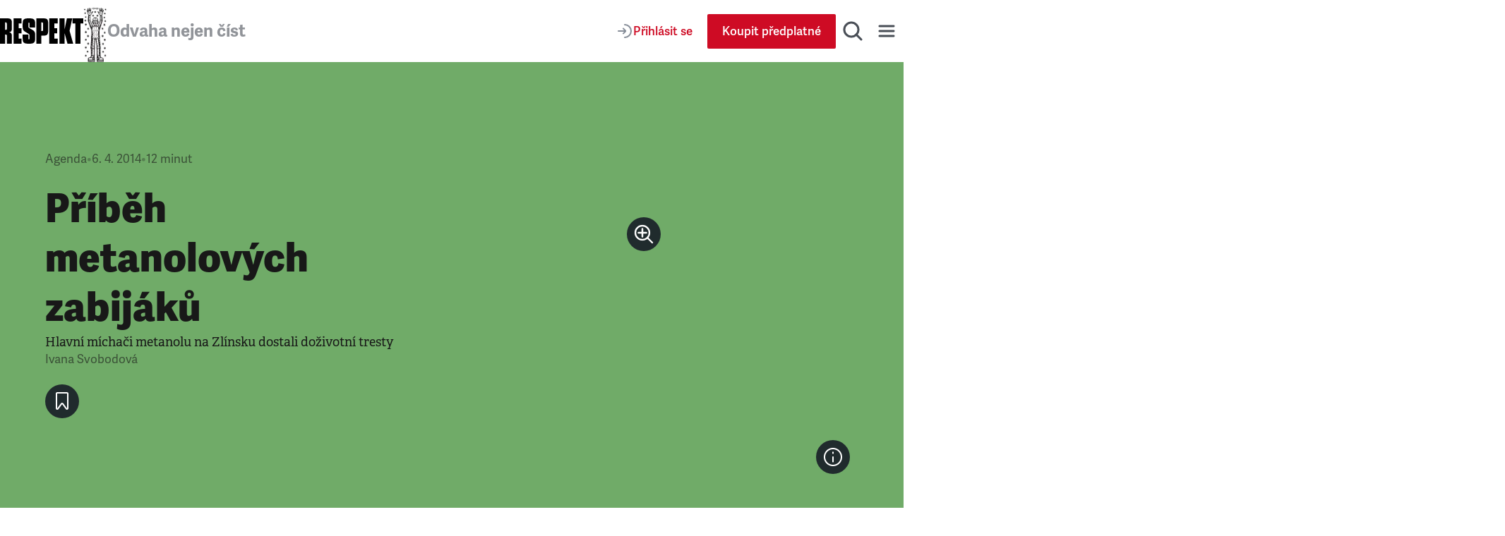

--- FILE ---
content_type: text/css; charset=UTF-8
request_url: https://www.respekt.cz/_next/static/css/a67098296240fd88.css
body_size: 3574
content:
.AppsBadges_boxed__IPbj8{padding:2rem;border-radius:.375rem;background-color:rgba(242,164,58,.2)}.AppsBadges_simple__J9Xh4{display:flex;flex-flow:column wrap;gap:.5rem 1rem}@media(min-width:48em){.AppsBadges_simple__J9Xh4{flex-direction:row;align-items:center}}.AppsBadges_title__QqV6T{margin-bottom:.5rem}.AppsBadges_simpleTitle__7Y5n7{font-weight:400;font-size:1.0625rem;color:#494e56}.AppsBadges_list__V5nEh{padding-left:0;list-style:none;display:flex;flex-direction:column;gap:.5rem;align-items:center;justify-content:center;padding-top:.5rem}@media(min-width:48em){.AppsBadges_list__V5nEh{flex-direction:row}}.AppsBadges_listSimple__2g56b{align-items:flex-start;justify-content:flex-start}.AuthorSubscription_root__D4NVq{display:inline-flex;-moz-column-gap:.5rem;column-gap:.5rem;align-items:center}@media print{.AuthorSubscription_root__D4NVq{color:var(--page-text-color)!important}}.AuthorSubscription_root__D4NVq svg{opacity:.6}@media (hover:hover){.AuthorSubscription_root__D4NVq svg:hover{opacity:1}}.AuthorSubscription_link__2RVbp{text-decoration:none;color:inherit;opacity:.6}@media (hover:hover){.AuthorSubscription_link__2RVbp:hover{text-decoration:underline;opacity:1}}.ArticleInfo_info__eyjZm{position:absolute;top:50%;right:calc(100% - 2.5rem);left:auto;z-index:999;width:-moz-max-content;width:max-content;max-width:13.75rem;padding:1rem 1.5rem;font-style:italic;font-size:.875rem;font-family:adelle-sans,arial,sans-serif;text-align:center;color:#fff;border-radius:.25rem;background-color:#181d27;opacity:.9;transform:translateX(0) translateY(-50%)}@media(min-width:30em){.ArticleInfo_info__eyjZm{max-width:23.75rem;font-size:1rem}}@media(min-width:48em){.ArticleInfo_info__eyjZm{max-width:30rem}}@media(min-width:62em){.ArticleInfo_info__eyjZm{right:calc(100% + .3125rem);max-width:45rem}}.AudioPlayer_root__dj4gG{width:100%;max-width:43.125rem;padding:.5rem;margin-top:.5rem;border-radius:.25rem;background-color:#eceff2}@media(min-width:48em){.AudioPlayer_root__dj4gG{padding:1rem;margin-top:3rem;border-radius:.75rem}}@media print{.AudioPlayer_root__dj4gG{display:none}}.AudioPlayer_podcast__wO4w_{margin-block:0;background-color:rgba(0,0,0,0)}.AudioPlayer_controls__06Ptu{display:flex;flex-direction:row;-moz-column-gap:1rem;column-gap:1rem;align-items:center;justify-content:center}@media(min-width:48em){.AudioPlayer_controls__06Ptu{-moz-column-gap:.5rem;column-gap:.5rem}}.AudioPlayer_controlsColumn__PcX_Q{flex-direction:column}.AudioPlayer_buttons__uzA1B{display:flex;-moz-column-gap:.5rem;column-gap:.5rem;align-items:center;justify-content:center}@media(min-width:62em){.AudioPlayer_buttons__uzA1B{-moz-column-gap:normal;-moz-column-gap:initial;column-gap:normal}}.AudioPlayer_buttonsPodcast__Uyrld{margin-bottom:.75rem}.AudioPlayer_article__REw4m{max-width:43.125rem;margin-inline:auto}.ArticleHero_root___R35G{display:grid;grid-template-columns:100%;background-color:rgba(242,164,58,.2)}@media(min-width:62em){.ArticleHero_root___R35G{grid-template-columns:1fr 1fr}}@media print{.ArticleHero_root___R35G{grid-template-columns:1fr;color:var(--page-text-color)!important;background-color:rgba(0,0,0,0)!important}}.ArticleHero_leftColumn__DNbh_{display:flex;flex:1 1;flex-direction:column;-moz-column-gap:1.875rem;column-gap:1.875rem;order:2;width:100%;padding:1.5rem;margin-left:auto}@media(min-width:62em){.ArticleHero_leftColumn__DNbh_{align-self:center;order:1;max-width:52.5rem}}@media(min-width:75em){.ArticleHero_leftColumn__DNbh_{padding:3rem 4rem}}@media(min-width:120em){.ArticleHero_leftColumn__DNbh_{max-width:59.375rem;padding-left:calc(7.375rem + 3.5rem);margin-left:0}}@media print{.ArticleHero_leftColumn__DNbh_{max-width:100%;padding-bottom:0;margin-inline:auto}}@media print and (min-width:48em){.ArticleHero_leftColumn__DNbh_{padding-inline:1.5rem}}.ArticleHero_leftColumn__DNbh_ .ArticleHero_bookmark___F9BZ{display:none}@media(min-width:62em){.ArticleHero_leftColumn__DNbh_ .ArticleHero_bookmark___F9BZ{display:block;margin-top:auto}}@media print{.ArticleHero_leftColumn__DNbh_ .ArticleHero_bookmark___F9BZ{display:none}}.ArticleHero_rightColumn__kxFfK{position:relative;display:flex;flex:1 1;flex-direction:column;gap:1.5rem;align-items:center;justify-content:center;order:1}@media(min-width:62em){.ArticleHero_rightColumn__kxFfK{order:2;min-height:calc(100vh - 5.5rem)}}@media print{.ArticleHero_rightColumn__kxFfK{display:none}}.ArticleHero_rightColumn__kxFfK .ArticleHero_bookmark___F9BZ{display:block}@media(min-width:62em){.ArticleHero_rightColumn__kxFfK .ArticleHero_bookmark___F9BZ{display:none}}.ArticleHero_rightColumn__kxFfK .ArticleHero_actions__Cc1vx{position:absolute;right:4.25rem;bottom:1rem;display:flex;-moz-column-gap:.25rem;column-gap:.25rem}@media(min-width:62em){.ArticleHero_rightColumn__kxFfK .ArticleHero_actions__Cc1vx{right:4.75rem;bottom:3rem}}@media print{.ArticleHero_rightColumn__kxFfK .ArticleHero_actions__Cc1vx{display:none}}.ArticleHero_rightColumnPodcast__knAF_{order:2}@media(min-width:62em){.ArticleHero_rightColumnPodcast__knAF_{order:1}}.ArticleHero_rightColumnFullImage__KjfDf{height:18.75rem}@media(min-width:48em){.ArticleHero_rightColumnFullImage__KjfDf{height:31.25rem}}@media(min-width:62em){.ArticleHero_rightColumnFullImage__KjfDf{height:100%}}.ArticleHero_podcastImageWrapper__1Ztrk{position:relative;width:240px;height:240px;overflow:hidden;border-radius:.375rem}@media(min-width:48em){.ArticleHero_podcastImageWrapper__1Ztrk{width:360px;height:360px}}@media(min-width:62em){.ArticleHero_podcastImageWrapper__1Ztrk{width:480px;height:480px}}.ArticleHero_podcastPlayerWrapper__KXftb{display:flex;justify-content:center;width:100%}.ArticleHero_coverPhotos__pSIVH{display:flex;width:100%;height:100%}@media(min-width:62em){.ArticleHero_coverPhotos__pSIVH{flex-direction:column}}.ArticleHero_coverPhotosImage__Z3LFD{position:relative;width:100%;height:100%}.ArticleHero_fullImage__gmhHR{position:absolute;inset:0}.ArticleHero_centerImage__CNKkA{display:flex;justify-content:center;max-height:18.75rem;padding-top:1.875rem;padding-bottom:.625rem}@media(min-width:48em){.ArticleHero_centerImage__CNKkA{max-height:31.25rem}}@media(min-width:62em){.ArticleHero_centerImage__CNKkA{max-width:31.25rem;padding-block:0}}@media(min-width:75em){.ArticleHero_centerImage__CNKkA{max-height:43.75rem}}@media(min-width:120em){.ArticleHero_centerImage__CNKkA{max-width:50rem;max-height:62.5rem}}.ArticleHero_centerImage__CNKkA img{height:100%}.ArticleHero_tagline__pV5Qs{margin-bottom:.75rem}.ArticleHero_category__2Abe0{margin-bottom:.75rem;opacity:.6}.ArticleHero_themeLight__WjfFJ svg>path{fill:#fff}.ArticleHero_author__bUCkY,.ArticleHero_category__2Abe0{display:inline-flex;flex-wrap:wrap;align-items:center;font-size:.8125rem;font-family:adelle-sans,arial,sans-serif}@media(min-width:48em){.ArticleHero_author__bUCkY,.ArticleHero_category__2Abe0{font-size:1.0625rem;line-height:1.3}}@media(min-width:62em){.ArticleHero_author__bUCkY,.ArticleHero_category__2Abe0{margin-bottom:1.5rem}}@media print{.ArticleHero_author__bUCkY,.ArticleHero_category__2Abe0{margin-bottom:.5rem;color:var(--page-text-color)!important}}.ArticleHero_textWithIcon__a6GIR{display:flex;-moz-column-gap:.25rem;column-gap:.25rem;align-items:center}.ArticleHero_author__bUCkY{display:block}@media print{.ArticleHero_author__bUCkY{margin-bottom:0}}.ArticleHero_categoryLink__iVzlR{text-decoration:none;color:inherit}@media (hover:hover){.ArticleHero_categoryLink__iVzlR:hover{text-decoration:underline}}.ArticleHero_description__VGXk4{margin-block:.75rem;font-size:1.125rem;line-height:1.6}@media(min-width:62em){.ArticleHero_description__VGXk4{margin-block:1.5rem}}@media print{.ArticleHero_description__VGXk4{margin-block:.5rem}}.ArticleHero_comma__SnDym,.ArticleHero_location__YkKth{opacity:.6}@media(min-width:62em){.ArticleHero_titleSmallerLg__ZoJJl{font-size:2.5rem}}@media(min-width:75em){.ArticleHero_titleSmallerLg__ZoJJl{font-size:3.5rem}.ArticleHero_titleSmallerXl__EvJAk{font-size:2.5rem}}@media(min-width:91.25em){.ArticleHero_titleSmallerXl__EvJAk{font-size:3.5rem}}.ArticleHero_separator__lkP7_{margin-inline:.5rem;opacity:.5}.ArticleHero_date__r44SF,.ArticleHero_time__k08Xd{white-space:nowrap}.ArticleHero_image__EsxsK{width:100%;height:100%}.CampaignSnippet_root__Gjrfw{border-radius:.375rem}.PaywallHeader_root__ueHAf{position:relative;display:flex;flex-direction:column;gap:.9375rem;align-items:center;padding-inline:1.5rem;padding-bottom:1rem;text-align:center}@media(min-width:48em){.PaywallHeader_root__ueHAf{text-align:left}}.PaywallHeader_rootPaywall__3fplo:before{content:"";position:absolute;bottom:100%;left:50%;width:100vw;max-width:67.5rem;height:5.5rem;background:linear-gradient(to top,var(--page-background-color,#fff) 12.38%,rgba(255,255,255,.0001) 100%);transform:translateX(-50%);pointer-events:none}@media(min-width:48em){.PaywallHeader_rootPaywall__3fplo:before{height:7rem}}.PaywallHeader_summarizedContent__DioXs{padding-inline:1rem;padding-top:.75rem}@media(min-width:48em){.PaywallHeader_summarizedContent__DioXs{padding-inline:1.5rem;padding-top:1rem}}.ArticlePaywall_root__vV7W0{display:flex;flex-direction:column}.ArticlePaywall_main__Qbv3Q{padding:1.5rem;background-color:rgba(242,164,58,.2)}@media(min-width:48em){.ArticlePaywall_main__Qbv3Q{padding:2rem}}.ArticlePaywall_usp__BSQZK{display:flex;flex-direction:column;gap:1rem;justify-content:space-between;padding-top:1rem;padding-bottom:.75rem}@media(min-width:48em){.ArticlePaywall_usp__BSQZK{flex-direction:row;padding-top:2rem;padding-bottom:1.5rem}}.ArticlePaywall_uspItem__Bj4f7{display:flex;flex-direction:row;gap:.75rem;place-items:center;font-size:1rem;font-family:adelle,adelle-sans,arial,sans-serif}@media(min-width:48em){.ArticlePaywall_uspItem__Bj4f7{flex-direction:column;text-align:center}}.ArticlePaywall_icon__MfWaI,.ArticlePaywall_uspItem__Bj4f7 svg{width:3.25rem;height:3.25rem}@media(min-width:48em){.ArticlePaywall_icon__MfWaI,.ArticlePaywall_uspItem__Bj4f7 svg{width:3.75rem;height:3.75rem}}.ArticlePaywall_price__X0ZD3{padding-bottom:.75rem;font-weight:700;font-size:1.125rem;text-align:center}@media(min-width:48em){.ArticlePaywall_price__X0ZD3{padding-bottom:2rem;font-size:1.5rem}}.ArticlePaywall_price__X0ZD3 span{font-weight:800;font-size:1.5rem}@media(min-width:48em){.ArticlePaywall_price__X0ZD3 span{font-size:2rem}}.ArticlePaywall_buttons__OTRf5{display:flex;flex-direction:column;gap:.75rem;justify-content:center}@media(min-width:48em){.ArticlePaywall_buttons__OTRf5{flex-direction:row}}.ArticleSharedContent_root__ACM7Z{margin-top:1.5rem;margin-bottom:1.5rem}.ArticleSuggestions_root__1XKpn{font-weight:400;font-size:1rem;line-height:1.3;font-family:adelle,adelle-sans,arial,sans-serif;text-align:center}@media(min-width:48em){.ArticleSuggestions_root__1XKpn{font-size:1.125rem}}.ArticleSuggestions_root__1XKpn a{color:#ce0b24}.ArticleSurveyHeader_respondents__CZbsU{display:grid;grid-row-gap:1.5625rem;row-gap:1.5625rem;margin-inline:auto}@media(min-width:48em){.ArticleSurveyHeader_respondents__CZbsU{grid-template-columns:repeat(2,1fr);-moz-column-gap:1.25rem;column-gap:1.25rem}}.ArticlesListBanner_root__6z6Dj{margin:2.25rem 0}@media(min-width:48em){.ArticlesListBanner_root__6z6Dj{grid-column:span 2}}@media(min-width:62em){.ArticlesListBanner_root__6z6Dj{grid-column:span 3}}.SectionArticlesCarousel_root__hJkHe{padding-block:2rem;background-color:rgba(182,209,225,.2)}@media(min-width:48em){.SectionArticlesCarousel_root__hJkHe{padding-block:4rem}}.SectionArticlesCarousel_rootWithAd__t_uPD{padding-bottom:0}@media(min-width:48em){.SectionArticlesCarousel_rootWithAd__t_uPD{padding-bottom:1.75rem}}.SectionArticlesCarousel_wrapper__Pvldu{position:relative}.SectionArticlesCarousel_header__d72ff{display:flex;flex-wrap:wrap;gap:.5rem 2rem;align-items:center;justify-content:space-between;margin-bottom:1.5rem}@media(min-width:75em){.SectionArticlesCarousel_header__d72ff{padding-left:var(--carousel-container-padding,1.25rem)}}.SectionArticlesCarousel_block__9b1B3{max-width:100vw;margin-left:auto;overflow:hidden}@media(min-width:75em){.SectionArticlesCarousel_block__9b1B3{max-width:calc(100% - (100% - var(--container-width, 73.75rem))/2);padding-inline:var(--carousel-container-padding,1.25rem);margin-left:auto}}.SectionArticlesCarousel_container___Zcin{max-width:var(--container-width,73.75rem);padding-inline:.625rem;margin-inline:auto}@media(min-width:48em){.SectionArticlesCarousel_container___Zcin{padding-inline:.9375rem}}@media(min-width:75em){.SectionArticlesCarousel_container___Zcin{padding-inline:var(--carousel-container-padding,1.25rem)}}.SectionArticlesCarousel_grid__YnODh{position:relative;display:grid;grid-template-columns:repeat(var(--grid-columns-repeat),minmax(90vw,1fr));grid-column-gap:.75rem;-moz-column-gap:.75rem;column-gap:.75rem;max-width:var(--container-width,73.75rem).625rem;padding-inline:.625rem;margin-bottom:2rem;overflow-x:auto;scroll-snap-type:x mandatory;scroll-padding-inline:.625rem;scrollbar-width:none}@media(min-width:30em){.SectionArticlesCarousel_grid__YnODh{grid-template-columns:repeat(var(--grid-columns-repeat),minmax(var(--card-width,24.0625rem),1fr))}}@media(min-width:48em){.SectionArticlesCarousel_grid__YnODh{max-width:var(--container-width,73.75rem)1.875rem;padding-inline:.9375rem;scroll-padding-inline:.9375rem}}@media(min-width:75em){.SectionArticlesCarousel_grid__YnODh{max-width:var(--grid-max-width,var(--container-width,73.75rem));padding-right:calc((100vw - var(--container-width, 73.75rem))/2);padding-left:var(--carousel-container-padding,1.25rem);scroll-padding-inline:0}}@media(min-width:91.25em){.SectionArticlesCarousel_grid__YnODh{max-width:var(--grid-max-width-xxxl,var(--container-width,73.75rem));padding-right:var(--card-width,24.0625rem)/2}}.SectionArticlesCarousel_grid__YnODh>article{scroll-snap-align:start}.SectionArticlesCarousel_scrollButton__sRjeS{display:none}@media(min-width:80em){.SectionArticlesCarousel_scrollButton__sRjeS{position:absolute;top:50%;z-index:10;display:block;transform:translateY(-50%)}}.SectionArticlesCarousel_scrollButtonPrev__TK6kS{left:1rem}@media(min-width:1800px){.SectionArticlesCarousel_scrollButtonPrev__TK6kS{right:calc(100vw - (100vw - var(--container-width, 73.75rem))/2 + 5.5rem);left:auto}}.SectionArticlesCarousel_scrollButtonNext__Jxwyh{right:1rem}@media(min-width:1800px){.SectionArticlesCarousel_scrollButtonNext__Jxwyh{right:0;left:calc(100vw - (100vw - var(--container-width, 73.75rem))/2 + 5.5rem)}}.SectionArticlesCarousel_meta__kI0sd{display:flex;flex-wrap:wrap;gap:.75rem;align-items:center}.SectionArticlesCarousel_counts__oUVfl{display:flex;flex-wrap:wrap;-moz-column-gap:.5rem;column-gap:.5rem}.SectionArticlesCarousel_count__bMGq_,.SectionArticlesCarousel_subtitle__N6uWt{font-size:1.0625rem;font-family:adelle-sans,arial,sans-serif;color:#494e56}.SectionArticlesCarousel_subtitle__N6uWt{margin-bottom:.25rem}.SectionArticlesCarousel_separator__4O2tn{color:#868d98}.SectionArticlesCarousel_podcastsLinks__lGFPe{display:flex;flex-wrap:wrap;gap:.5rem}.SectionArticlesCarousel_loadMoreWrapper___HNS_{display:flex;flex-direction:column;gap:.75rem}@media(min-width:30em){.SectionArticlesCarousel_loadMoreWrapper___HNS_{flex-direction:row}}@media print{.ArticlesList_root__I1bVV{display:none}}.ArticlesList_list__R7Fbh{padding-left:0;list-style:none;display:flex;flex-direction:column}.ArticlesList_borderTop__clu97{padding-top:1.25rem;border-top:1px solid #e3e3e3}.ArticlesList_grid__p6eGN{display:grid;grid-gap:.75rem;gap:.75rem}@media(min-width:48em){.ArticlesList_grid__p6eGN{grid-template-columns:repeat(2,1fr)}}@media(min-width:62em){.ArticlesList_grid__p6eGN{grid-template-columns:repeat(3,1fr)}}@media(min-width:48em){.ArticlesList_gridBigCard__GUFBk{grid-template-columns:none}}.ArticlesList_promo__NoApD{row-gap:1rem;margin-bottom:0}@media(min-width:48em){.ArticlesList_promo__NoApD{grid-template-columns:repeat(2,1fr)}}@media(min-width:62em){.ArticlesList_promo__NoApD{grid-template-columns:repeat(3,1fr)}}.ArticlesList_grid__p6eGN>a{padding-bottom:1rem;border-bottom:1px solid var(--line-light-background-color,#efefef);transition:background-color .3s ease}@media(hover:hover){.ArticlesList_grid__p6eGN>a:hover{background-color:var(--preview-background-color,#fafafa)}}@media(min-width:48em){.ArticlesList_grid__p6eGN>a{position:relative;padding-top:1.375rem;padding-right:1rem;padding-left:1rem;margin-bottom:1rem;border-bottom:0}.ArticlesList_grid__p6eGN>a:after{content:"";position:absolute;right:0;bottom:-1rem;left:0;display:block;border-bottom:1px solid var(--line-light-background-color,#efefef)}}.ArticlesList_promo__NoApD>a:last-of-type{border-bottom:0}@media(min-width:62em){.ArticlesList_promo__NoApD>a{margin-bottom:0}.ArticlesList_promo__NoApD>a:after{content:none}}@media(min-width:48em){.ArticlesList_grid__p6eGN>a:nth-child(3n+1):after{left:1rem}.ArticlesList_grid__p6eGN>a:nth-child(3n+3):after{right:1rem}.ArticlesList_grid__p6eGN>a:nth-child(3n+2){border-right:1px solid var(--line-light-background-color,#efefef);border-left:1px solid var(--line-light-background-color,#efefef)}.ArticlesList_promo__NoApD>a:nth-child(3n+2){border-right:0}}@media(min-width:62em){.ArticlesList_promo__NoApD>a:nth-child(3n+2){border-right:1px solid var(--line-light-background-color,#efefef)}}@media(min-width:48em){.ArticlesList_promo__NoApD>a:nth-child(3n+3){border-right:1px solid var(--line-light-background-color,#efefef)}.ArticlesList_promo__NoApD>a:nth-child(3n+3):after{content:none}}@media(min-width:62em){.ArticlesList_promo__NoApD>a:nth-child(3n+3){border-right:0}}.ArticlesList_ordered__ZgoXc{counter-reset:popular-articles}.ArticlesList_heading__I5bOF{margin-bottom:2rem}.ArticlesList_headingPrimaryColor__CH0tz{margin-bottom:1.2857142857em;font-weight:400;font-size:.875rem;letter-spacing:.0714285714em;text-transform:uppercase;color:#ce0b24}.StoreCard_root__nWQUg{display:flex;flex-direction:column;align-items:center;padding:2rem;border-radius:.375rem;background-color:rgba(242,164,58,.2)}.StoreCard_image__UBe4h{position:relative;margin-bottom:1rem}@media(min-width:48em){.StoreCard_image__UBe4h{margin-bottom:2rem}}.StoreCard_image__UBe4h>img{width:auto;max-height:15.9375rem;overflow:hidden;border-radius:.25rem;box-shadow:0 .125rem .25rem 0 rgba(65,52,6,.1019607843),0 .4375rem .4375rem 0 rgba(65,52,6,.0784313725),0 .9375rem .5625rem 0 rgba(65,52,6,.0509803922),0 1.6875rem .6875rem 0 rgba(65,52,6,.0117647059),0 2.625rem .75rem 0 rgba(65,52,6,0)}.StoreCard_title__5d2Gw{margin-bottom:1rem;text-align:center;color:#181d27}.SectionArticlesGrid_loadMoreWrapper__3UnxQ{margin-top:2.5rem;text-align:center}.SharingButtons_root__Ux_P0{display:flex;flex-direction:column;align-items:center;justify-content:center}@media(min-width:48em){.SharingButtons_root__Ux_P0{flex-direction:row;gap:.5rem}}.AdminEdit_root__Pz5jR{position:fixed;bottom:1.25rem;left:1.25rem;z-index:800}